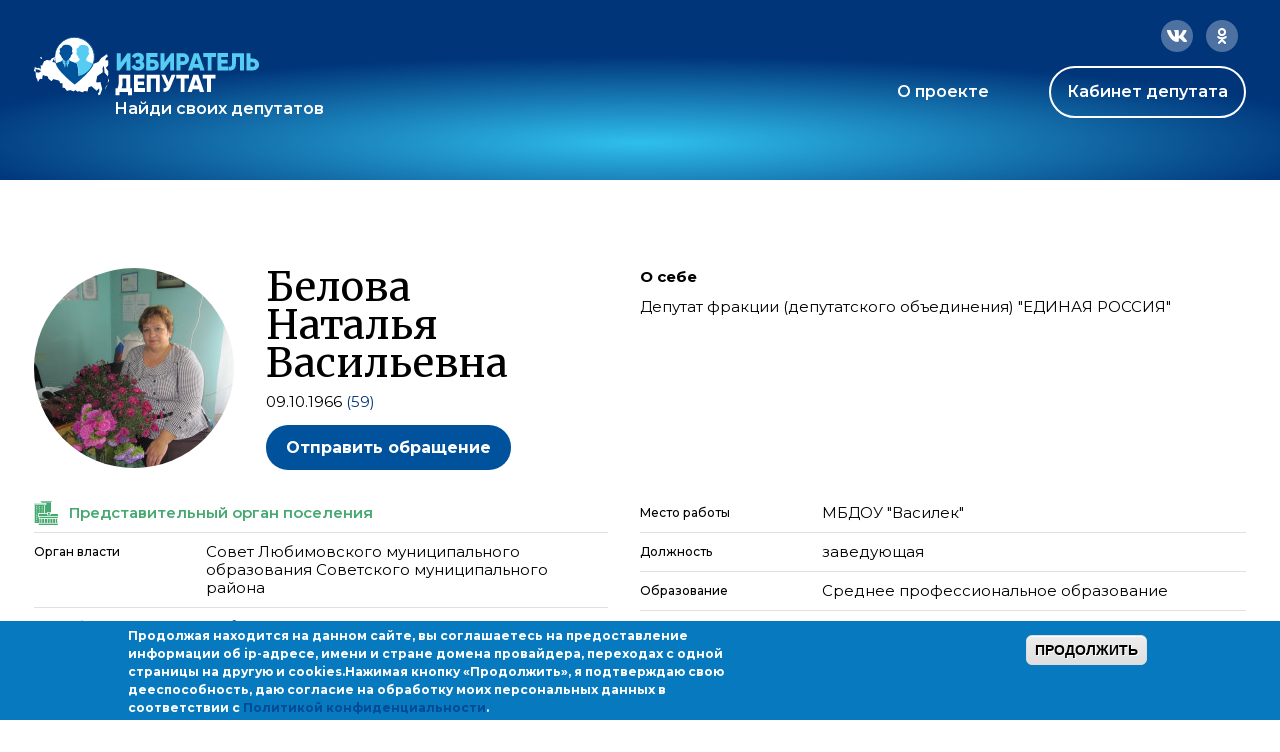

--- FILE ---
content_type: text/css
request_url: https://ideputat.er.ru/sites/default/files/ctools/css/8695a9d3e23511e74e4cde79b7ae1666.css?t49s5p
body_size: 553
content:
#sliding-popup.sliding-popup-bottom, #sliding-popup.sliding-popup-bottom .eu-cookie-withdraw-banner, .eu-cookie-withdraw-tab {background:#0779bf;}
          #sliding-popup.sliding-popup-bottom.eu-cookie-withdraw-wrapper {background: transparent}#sliding-popup .popup-content #popup-text h1, #sliding-popup .popup-content #popup-text h2, #sliding-popup .popup-content #popup-text h3, #sliding-popup .popup-content #popup-text p, #sliding-popup label, #sliding-popup div, .eu-cookie-compliance-secondary-button, .eu-cookie-withdraw-tab {color: #fff !important;}
          .eu-cookie-withdraw-tab { border-color: #fff;}.eu-cookie-compliance-more-button {color: #fff !important;}